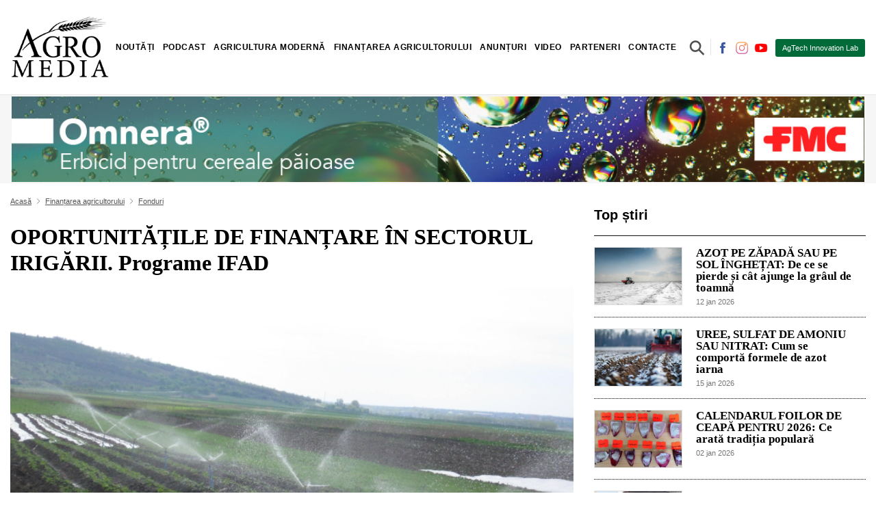

--- FILE ---
content_type: text/html; charset=utf-8
request_url: https://agromedia.md/finantarea-agricultorului/fonduri/oportunitatile-de-finantare-in-sectorul-irigarii-programe-ifad
body_size: 13101
content:
<!DOCTYPE HTML>
<html>
	<head>
		<title>OPORTUNITĂȚILE DE FINANȚARE ÎN SECTORUL IRIGĂRII. Programe IFAD</title>
		
		<meta charset="utf-8">
				<meta name="description" content="OPORTUNITĂȚILE DE FINANȚARE &Icirc;N SECTORUL IRIGĂRII. Programe IFAD">
		<meta name="author" content="AGROMEDIA este un portal autohton, despre și pentru agricultori. O platformă de știri, analize, reportaje, interviuri și investigații agricole.">
		<meta name="DC.Language" content="RO">
		<meta name="resource-type" content="document">
	
		<meta name="REVISIT-AFTER" content="1 days" />
		<meta name="RATING" content="General" />
		<meta name="DC.Title" content="OPORTUNITĂȚILE DE FINANȚARE &Icirc;N SECTORUL IRIGĂRII. Programe IFAD" />
		<meta name="DC.Format" content="text/html" />

		<meta name="yandex-verification" content="4ab784288cd46a35" />
		
		<meta property="og:title" content="OPORTUNITĂȚILE DE FINANȚARE &Icirc;N SECTORUL IRIGĂRII. Programe IFAD" />
		<meta property="og:description" content="OPORTUNITĂȚILE DE FINANȚARE &Icirc;N SECTORUL IRIGĂRII. Programe IFAD" />
		<meta property="og:url" content="https://agromedia.md/finantarea-agricultorului/fonduri/oportunitatile-de-finantare-in-sectorul-irigarii-programe-ifad" />

		<meta property="og:image" content="https://agromedia.md/files/getfilecdn/7390/6784dadfc452cfa20bdf9f5bc6bd1f84-w1200-h630.jpg" />
		<meta property="og:image:url" content="https://agromedia.md/files/getfilecdn/7390/6784dadfc452cfa20bdf9f5bc6bd1f84-w1200-h630.jpg" />
		<meta property="og:image:secure_url" content="https://agromedia.md/files/getfilecdn/7390/6784dadfc452cfa20bdf9f5bc6bd1f84-w1200-h630.jpg" />
		<meta property="og:image:width" content="1200"/>
		<meta property="og:image:height" content="630"/>
		<meta property="og:image:type" content="image/jpeg"/>
		
		<meta property="twitter:title" content="OPORTUNITĂȚILE DE FINANȚARE &Icirc;N SECTORUL IRIGĂRII. Programe IFAD" />
		<meta property="twitter:description" content="OPORTUNITĂȚILE DE FINANȚARE &Icirc;N SECTORUL IRIGĂRII. Programe IFAD" />
		<meta property="twitter:url" content="https://agromedia.md/finantarea-agricultorului/fonduri/oportunitatile-de-finantare-in-sectorul-irigarii-programe-ifad" />
		<meta property="twitter:image" content="https://agromedia.md/files/getfilecdn/7390/6784dadfc452cfa20bdf9f5bc6bd1f84-w1200-h630.jpg" />

		<meta property="fb:app_id" content="2936992123010253" />
					<meta property="fb:admins" content="100001206891125"/>
		        
		<meta name="viewport" content="width=device-width, initial-scale=1, maximum-scale=5, user-scalable=1"/>

		<link rel="canonical" href="https://agromedia.md/finantarea-agricultorului/fonduri/oportunitatile-de-finantare-in-sectorul-irigarii-programe-ifad" />
		
	
		<link rel="shortcut icon" href="https://agromedia.md/favicon.ico">
		
																<link type="text/css" href="https://agromedia.md/st/1.55.33.6168.css" rel="stylesheet" />
									<link rel="stylesheet" href="https://use.fontawesome.com/releases/v5.8.1/css/all.css" integrity="sha384-50oBUHEmvpQ+1lW4y57PTFmhCaXp0ML5d60M1M7uH2+nqUivzIebhndOJK28anvf" crossorigin="anonymous" media="nope!">
			
								
		<link rel="preconnect" href="https://fonts.googleapis.com">
<link rel="preconnect" href="https://fonts.gstatic.com" crossorigin>
<link href="https://fonts.googleapis.com/css2?family=EB+Garamond:wght@400;500;600&family=Open+Sans:wght@300;400;500ș900&display=swap" rel="stylesheet">

	</head>
	<body class="body js_container_customprice_1 "> 
		<div id="fb-root"></div>
		
		
		<div id="progressbar" style="display:none;"><div style="position:fixed; z-index:100000000; width:100%; height:100%; background:rgba(0, 0, 0, 0.7)">
	<div style="position:relative; z-index:1000000; top:40%; bottom:50%; left:0; right:0; margin:auto; background-color:#f4fcff; width:30%; padding:2%; box-sizing:border-box; text-align:center;">
		<div class="auto">
			iterations			<span id="progressbar_tpl_iterations"></span>
			of			<span id="progressbar_tpl_totaliterations"></span>
		</div>
		<div class="auto" style="text-align:center;">
			<div class="auto" id="progressbar_tpl_percentinfo" style="width:100%; font-size:2em; margin:0.5em 0; font-weight:300; color:#666;"></div>
			<div class="auto" id="progressbar_tpl_barcontainer" style="width:100%; box-sizing:border-box; border:#1f72ca 3px solid; background-color:#ffffff; height:30px; border-radius:10px; margin-bottom:10px;">
				<div class="left" id="progressbar_tpl_barpercent" style="background-color:#5eadff; width:50%; height:24px; border-radius:6px;"></div>
			</div>
		</div>
		<div class="auto" id="progressbar_tpl_textinfo"></div>
		
		
		<div class="auto hidden" style="text-align:center;" id="progressbar_tpl_second">
			<div class="auto" id="progressbar_tpl_secondbarcontainer" style="width:100%; box-sizing:border-box; border:#1FCA42 3px solid; background-color:#ffffff; height:30px; border-radius:10px; margin-bottom:10px;">
				<div class="left" id="progressbar_tpl_secondbarpercent" style="background-color:#5DFF66; width:50%; height:24px; border-radius:6px;"></div>
			</div>
		</div>
		
		<div class="auto">
			<div class="left">
				<button type="button" id="progressbar_tpl_btcancel" style="background-color:#F00A0A; color:#FFFFFF; line-height:36px; display:inline-block; padding:0 15px; border-radius: 3px; border:0px; cursor:pointer;">Cancel</button>
			</div>
			<div class="right" id="progressbar_tpl_cancelinginfo">Canceling...</div>
		</div>
	</div>
</div></div>
		<div id="popupresult"></div>
		<div id="popupmainbanner"></div>
		<div id="messageresult"></div>
		<div class="site auto">
		
			<header >

<div class="container d-flex p-0 p-lg-3 align-items-center flex-wrap">
  
    <a class="js_alhl logo order-2 order-lg-1 navb-brand mx-lg-0 mx-auto my-2" href="/"></a>

    <span class="order-1 order-lg-2 mx-lg-auto"> <div id="menu_area" class="menu-area">


            <nav class="navbar navbar-light navbar-expand-lg mainmenu">
            

                <button class="js_CA_click navbar-toogler" type="button" toggleinfo="#navbarSupportedContentmenu" aria-controls="navbarSupportedContentmenu" aria-expanded="false" aria-label="Toggle navigation" parent="#navbarSupportedContentmenu">
                    <span class="navbar-toggler-icon left "></span>
                    <span class="right"></span>
                </button>
                
                <div class="collapse navbar-collapse js_hiderefresh" id="navbarSupportedContentmenu">
                    <ul class="navbar-nav mr-auto ">
                                                                                    <li class="dropdown  ">

                                    <a class="text-desk dropdown-toggle js_alhl" href="/noutati" id="navbarDropdown_92c2b203-ee55-4d70-b4cb-d341bc4f195c_0" targid="" data-toggle="dropdown" aria-haspopup="true" aria-expanded="false" role="button">Noutăți</a>

                                    <a class="text-mob dropdown-toggle js_CA_click " toggleinfo="#92c2b203-ee55-4d70-b4cb-d341bc4f195c_0_mob" >Noutăți</a>

                                    <ul class="dropdown-menu shadow " aria-labelledby="navbarDropdown_92c2b203-ee55-4d70-b4cb-d341bc4f195c_0" id="92c2b203-ee55-4d70-b4cb-d341bc4f195c_0_mob">
                                                                                             
                                <li class=""><a class=" js_alhl" href="/noutati/agricultura-in-moldova" targid="">Agricultura în Moldova</a></li>
                             
                                                     
                                <li class=""><a class=" js_alhl" href="/noutati/agricultura-in-lume" targid="">Agricultura în Lume</a></li>
                             
                                                     
                                <li class=""><a class=" js_alhl" href="/noutati/istorii-de-succes" targid="">Istorii de succes</a></li>
                             
                        




                                    </ul>

                                </li>
                             
                                                     
                                <li class=""><a class=" js_alhl" href="/podcast" targid="">Podcast</a></li>
                             
                                                                                    <li class="dropdown  ">

                                    <a class="text-desk dropdown-toggle js_alhl" href="/agricultura-moderna" id="navbarDropdown_4e489a34-0002-4094-a06f-4e666038aecc_2" targid="" data-toggle="dropdown" aria-haspopup="true" aria-expanded="false" role="button">Agricultura modernă</a>

                                    <a class="text-mob dropdown-toggle js_CA_click " toggleinfo="#4e489a34-0002-4094-a06f-4e666038aecc_2_mob" >Agricultura modernă</a>

                                    <ul class="dropdown-menu shadow " aria-labelledby="navbarDropdown_4e489a34-0002-4094-a06f-4e666038aecc_2" id="4e489a34-0002-4094-a06f-4e666038aecc_2_mob">
                                                                                             
                                <li class=""><a class=" js_alhl" href="/agricultura-moderna/turism-rural" targid="">Turism rural</a></li>
                             
                                                     
                                <li class=""><a class=" js_alhl" href="/agricultura-moderna/vii-si-vinuri" targid="">Vii și vinuri</a></li>
                             
                                                     
                                <li class=""><a class=" js_alhl" href="/agricultura-moderna/zootehnie" targid="">Zootehnie</a></li>
                             
                                                     
                                <li class=""><a class=" js_alhl" href="/agricultura-moderna/cereale" targid="">Cereale și alte culturi profitabile</a></li>
                             
                                                     
                                <li class=""><a class=" js_alhl" href="/agricultura-moderna/fructe-si-legume" targid="">Horticultură și Legumicultură</a></li>
                             
                                                     
                                <li class=""><a class=" js_alhl" href="/agricultura-moderna/produse-fitosanitare" targid="">Produse fitosanitare</a></li>
                             
                                                     
                                <li class=""><a class=" js_alhl" href="/agricultura-moderna/tehnica-agricola" targid="">Tehnologii inovatoare în agricultură</a></li>
                             
                                                     
                                <li class=""><a class=" js_alhl" href="/agricultura-moderna/agricultura-bio" targid="">Agricultura ECO și inovatii circulare</a></li>
                             
                        




                                    </ul>

                                </li>
                             
                                                                                    <li class="dropdown  ">

                                    <a class="text-desk dropdown-toggle js_alhl" href="/finantarea-agricultorului" id="navbarDropdown_91713285-88bb-4c31-9571-51b80145fa0b_3" targid="" data-toggle="dropdown" aria-haspopup="true" aria-expanded="false" role="button">Finanțarea agricultorului</a>

                                    <a class="text-mob dropdown-toggle js_CA_click " toggleinfo="#91713285-88bb-4c31-9571-51b80145fa0b_3_mob" >Finanțarea agricultorului</a>

                                    <ul class="dropdown-menu shadow " aria-labelledby="navbarDropdown_91713285-88bb-4c31-9571-51b80145fa0b_3" id="91713285-88bb-4c31-9571-51b80145fa0b_3_mob">
                                                                                             
                                <li class=""><a class=" js_alhl" href="/finantarea-agricultorului/subventii" targid="">Subvenții</a></li>
                             
                                                     
                                <li class=""><a class=" js_alhl" href="/finantarea-agricultorului/fonduri" targid="">Fonduri</a></li>
                             
                                                     
                                <li class=""><a class=" js_alhl" href="/finantarea-agricultorului/credite-bancare" targid="">Credite bancare</a></li>
                             
                                                     
                                <li class=""><a class=" js_alhl" href="/finantarea-agricultorului/asigurari" targid="">Asigurări</a></li>
                             
                        




                                    </ul>

                                </li>
                             
                                                                                    <li class="dropdown  ">

                                    <a class="text-desk dropdown-toggle js_alhl" href="/anunturi" id="navbarDropdown_6524fbca-7fcc-4ee9-a901-69293286acef_4" targid="" data-toggle="dropdown" aria-haspopup="true" aria-expanded="false" role="button">Anunțuri</a>

                                    <a class="text-mob dropdown-toggle js_CA_click " toggleinfo="#6524fbca-7fcc-4ee9-a901-69293286acef_4_mob" >Anunțuri</a>

                                    <ul class="dropdown-menu shadow " aria-labelledby="navbarDropdown_6524fbca-7fcc-4ee9-a901-69293286acef_4" id="6524fbca-7fcc-4ee9-a901-69293286acef_4_mob">
                                                                                             
                                <li class=""><a class=" js_alhl" href="/ghidul-fermierului" targid="">Ghidul Fermierului</a></li>
                             
                        




                                    </ul>

                                </li>
                             
                                                     
                                <li class=""><a class=" js_alhl" href="/video" targid="">Video</a></li>
                             
                                                     
                                <li class=""><a class=" js_alhl" href="/parteneri" targid="">Parteneri</a></li>
                             
                                                     
                                <li class=""><a class=" js_alhl" href="/contacte" targid="">Contacte</a></li>
                             
                                            </ul>
                </div>
              </nav>  
</div>





</span>
    <span class="order-4 order-lg-3 ">

<div class="search-container">
	<form action="/blog/search" method="post" enctype="multipart/form-data" class="js_af" id="searchForm">

	<input class="search-st expandright" id="searchright" type="text" name="search" placeholder="Cauta un articol" value="" required />
    <label class="button searchbutton" for="searchright"><span class="mglass">&#9906;</span><button type="submit" class="auto d-none" ><i class="fas fa-search"></i></button></label>
  </form>
</div></span>
    <span class="social-top d-lg-block d-none order-3 order-lg-4">
          <a href="https://www.facebook.com/profile.php?id=61554357910245" class="mr-1"><img class="js_lazyxt" src="[data-uri]" data-src="https://agromedia.md/files/getfilecdn/2875/395613e9b47a78e4a49f11fed0cc3591-w40-h40.jpg" alt="https://www.facebook.com/profile.php?id=61554357910245" width="20" height="20"></a>
          <a href="https://www.instagram.com/agromedia_/" class="mr-1"><img class="js_lazyxt" src="[data-uri]" data-src="https://agromedia.md/files/getfilecdn/2874/17fd6aa2bd809f8dff130a1266ee8531-w40-h40.jpg" alt="https://www.instagram.com/agromedia_/" width="20" height="20"></a>
          <a href="https://www.youtube.com/channel/UCzZqYdSFtDc62a7O3EXEmPQ" class="mr-1"><img class="js_lazyxt" src="[data-uri]" data-src="https://agromedia.md/files/getfilecdn/2876/c46536b8cbcef1293f26441c7e159505-w40-h40.jpg" alt="https://www.youtube.com/channel/UCzZqYdSFtDc62a7O3EXEmPQ" width="20" height="20"></a>
    </span>
    
    <span class="order-5 order-lg-5 for-abonated"><em>În pas cu agricultura modernă!</em><a class="btn-abonated order-2 order-lg-5" target="_blank" href="https://agtechlab.agromedia.md/">AgTech Innovation Lab</a>

</span>
</div>

<hr class="my-0">

</header>
			<div class="site-content-bottom" id="sitecontent"><div class="adv-home"><div class="container">
<div class="auto">
			<a rel="nofollow,noindex" href="/advplace/cl/38" target="_blank">
	<div class="image js_lazyloadbc image-spinner" data-src="https://agromedia.md/files/getfilecdn/7080/8f898e097d01355703f87ed1d03bf951.jpg">
    <div class="js_spinner spinner-lazy" ><img src="/themes/_default/images/lazzy.gif" alt="" ></div>
</div>
</a>	</div></div></div>
<div class="container page blog-detail pt-3 js_change_browserlocation_onscroll" canonical="https://agromedia.md/finantarea-agricultorului/fonduri/oportunitatile-de-finantare-in-sectorul-irigarii-programe-ifad">
	<div class="row">
		<div class="col-sm-8">
			<div class="bread-crump">
	
		<div class="breadcrump-item"><a href="/" class="js_alhl">Acasă</a></div>
					<i class="fas fa-angle-right d-inline fa-fw"></i>
						<div class="breadcrump-item"><a class=" js_alhl" href="/finantarea-agricultorului" targid="">Finanțarea agricultorului </a></div>
								<i class="fas fa-angle-right d-inline fa-fw"></i>
						<div class="breadcrump-item"><a class=" js_alhl" href="/finantarea-agricultorului/fonduri" targid="">Fonduri </a></div>
						
</div>
			
			<h1>OPORTUNITĂȚILE DE FINANȚARE ÎN SECTORUL IRIGĂRII. Programe IFAD</h1>

												<div class="cover auto js_lazyloadbc image-spinner" data-src="https://agromedia.md/files/getfilecdn/7390/6784dadfc452cfa20bdf9f5bc6bd1f84-w720-h479.jpg" alt="OPORTUNITĂȚILE DE FINANȚARE &Icirc;N SECTORUL IRIGĂRII. Programe IFAD">
    					<div class="js_spinner spinner-lazy" ><img src="/themes/_default/images/lazzy.gif" alt="" ></div>
					</div>
							
			<div class="auto mb-3">
				<div class="data-public float-left col-4 p-0">21 mar 2023</div>
				<div class="float-right col-8 p-0"><div class=" share">
	
				
			 
			<a href="http://www.facebook.com/sharer/sharer.php?s=100&u=https%3A%2F%2Fagromedia.md%2Ffinantarea-agricultorului%2Ffonduri%2Foportunitatile-de-finantare-in-sectorul-irigarii-programe-ifad" target="_blank" rel='nofollow' class="text-dark ">
			<i class="fab fa-facebook-f"></i>
			</a>
		
						
						 <a href="http://twitter.com/share?text=OPORTUNIT%C4%82%C8%9AILE+DE+...+&url=https%3A%2F%2Fagromedia.md%2Ffinantarea-agricultorului%2Ffonduri%2Foportunitatile-de-finantare-in-sectorul-irigarii-programe-ifad&counturl=https%3A%2F%2Fagromedia.md%2Ffinantarea-agricultorului%2Ffonduri%2Foportunitatile-de-finantare-in-sectorul-irigarii-programe-ifad" target="_blank" rel='nofollow' class="text-dark ">
			 <i class="fab fa-twitter"></i>
			</a>
		
						
		
		
					
						<a href="https://linkedin.com/shareArticle?url=https%3A%2F%2Fagromedia.md%2Ffinantarea-agricultorului%2Ffonduri%2Foportunitatile-de-finantare-in-sectorul-irigarii-programe-ifad&title=OPORTUNIT%C4%82%C8%9AILE+DE+FINAN%C8%9AARE+%C3%8EN+SECTORUL+IRIG%C4%82RII.+Programe+IFAD" target="_blank" rel='nofollow' class="text-dark ">
			<i class="fab fa-linkedin"></i>
			</a>
		
		
					
						<a href="viber://forward?text=OPORTUNIT%C4%82%C8%9AILE%20DE%20FINAN%C8%9AARE%20%C3%8EN%20SECTORUL%20IRIG%C4%82RII.%20Programe%20IFAD%20https%3A%2F%2Fagromedia.md%2Ffinantarea-agricultorului%2Ffonduri%2Foportunitatile-de-finantare-in-sectorul-irigarii-programe-ifad" target="_blank" rel='nofollow' class="text-dark ">
			<i class="fab fa-viber"></i>
			</a>
		
		
					
						<a href="whatsapp://send?text=OPORTUNIT%C4%82%C8%9AILE%20DE%20FINAN%C8%9AARE%20%C3%8EN%20SECTORUL%20IRIG%C4%82RII.%20Programe%20IFAD%20https%3A%2F%2Fagromedia.md%2Ffinantarea-agricultorului%2Ffonduri%2Foportunitatile-de-finantare-in-sectorul-irigarii-programe-ifad" target="_blank" rel='nofollow' class="text-dark ">
			<i class="fab fa-whatsapp"></i>
			</a>
		
		
					
						<a href="https://t.me/share/url?url=https%3A%2F%2Fagromedia.md%2Ffinantarea-agricultorului%2Ffonduri%2Foportunitatile-de-finantare-in-sectorul-irigarii-programe-ifad&text=OPORTUNIT%C4%82%C8%9AILE%20DE%20FINAN%C8%9AARE%20%C3%8EN%20SECTORUL%20IRIG%C4%82RII.%20Programe%20IFAD" target="_blank" rel='nofollow' class="text-dark ">
			<i class="fab fa-telegram"></i>
			</a>
		
		
</div></div>        
			</div>
			
			<div class="text">Unitatea Consolidată de Implementare a Programelor Fondului Internațional de Dezvoltare Agricolă (UCIP IFAD) şi Asociația Națională de Dezvoltare Rurală (ACSA) implementează Campania de informare &bdquo;Gestionarea adaptată la schimbările climatice a apelor &icirc;n gospodăriile agricole&rdquo;.<br />
<br />
Campania este parte a Componentei Proiectului TRTP și e destinată producătorilor agricoli şi antreprenorii rurali. &nbsp;Recent, sub sloganul: <strong><em>&bdquo;Irigarea &icirc;ţi poate aduce profituri esenţiale cu preţuri competitive &icirc;n ani secetoşi&rdquo;</em></strong>, au fost informați despre posibilitățile de finanțare agricultorii din raioanele Briceni, Ocnița și Edineț.<br />
<br />
Proiectul &bdquo;&Icirc;mbunătățirea Capacităților pentru Transformarea Zonei Rurale (TRTP)&rdquo;, este implementat de Ministerul Agriculturii și Industriei Alimentare (MAIA), prin intermediul UCIP IFAD, &icirc;n baza Acordului de finanțare semnat &icirc;ntre Guvernul Republicii Moldovei şi Fondul Internațional de Dezvoltare Agricolă (IFAD). Acesta are ca scop stimularea creșterii economice rurale la scară largă și reducerea sărăciei prin investiții şi intervenții complementare &icirc;n zonele mai vulnerabile și defavorizate la climă din toată țara.
<h2><span style="font-size:20px;"><strong>Cui sunt destinate atelierele?</strong></span></h2>
Campania de informare &icirc;n cadrul proiectului menționat prevede implementarea a 15 Ateliere regionale de informare &ndash; instruire cu o acoperire națională. La seminare sunt invitați producători agricoli, mici fermieri, tineri antreprenori și femei din sectorul culturilor cu valoare adăugată (fructe, pomușoare, legume, struguri de masă, pepeniere), care aplică sau doresc să aplice irigarea la scară mică. De asemenea, sunt invitați și membrii Asociațiilor de Utilizatori de Apă la Irigare (AUAI), care prin granturile oferite de proiect vor avea acces la investiții &icirc;n dezvoltarea infrastructurii irigării (bazine de acumulare a apei, sisteme de aducție a apei și construcția/reabilitarea lacurilor/iazurilor de acumulare a apei la irigare).<br />
<br />
<img src="https://agromedia.md/files/getfilecdn/7388/f82c2899b4006739d90e42fbdf68bad1.jpg" style="width: 100%;" /><br />
<br />
&nbsp;La Briceni, Atelierul de lucru a fost implementat de Asociația Națională de Dezvoltare Rurală (ACSA) cu participarea dl. Anatolie Fala, Director proiecte ACSA (&icirc;n calitate de instructor &ndash; formator), dna. Iulia Jeleznii, Șefa Secției Agricultură, Relații Funciare și Cadastru a Consiliului Raional Briceni și dl. Igor Oboroc, Sef serviciu agricultura a Consiliului Raional Ocnița, şi 50 de producători agricoli și membrii a Asociațiilor Utilizatorilor de Apă la Irigații (AUAI) din aria raioanelor Briceni, Edineț și Ocnița.<br />
<br />
&Icirc;n cadrul Atelierului de informare &ndash; instruire, au fost prezentate informații despre:
<ul>
	<li>scopul, obiectivele şi oportunitățile oferite de Programele IFAD &icirc;n Republica Moldova,</li>
	<li>oportunităţi de asistenţa tehnică şi consultanţă gratuită la elaborarea şi depunerea cererilor de finanțare pentru accesarea granturilor,</li>
	<li>criterii de eligibilitate și identificare a potenţialilor beneficiari a loturilor demonstrative,</li>
	<li>oportunităţile și riscurile irigării la scară mică, investiţiile şi tipurile de irigare susţinute de proiect.</li>
</ul>

<h2><span style="font-size:20px;"><strong>Cine poate beneficia de finanțare?</strong></span></h2>
Implementarea proiectului nominalizat are două componente &ndash; abordări de investiţii şi sprijin financiar, care include:

<ol>
	<li>asistență financiară sub formă de <strong><em>Granturi &icirc;n valoare maximă de 300&nbsp;000 dolari SUA unui Grup &ndash; client (grup de minim 20 beneficiari eligibili) pentru investiţii &icirc;n infrastructura de irigare</em></strong>. &Icirc;n cazul &icirc;n care sunt mai puţin beneficiari valoarea maximală a grantului se va calcula după formula: <strong><em>15&nbsp;000 dolari SUA x Numărul de beneficiari</em></strong>, și o contribuție de coparticipare de minim 10% a membrilor Grupului - client. Suprafața sistemului de irigare finanțat pentru acest grup de beneficiari va fi de <strong><em>maxim 100 hectare</em></strong>. şi;</li>
	<li>suport financiar sub formă de <strong><em>Granturi &ndash; investiţi cu valoarea maximă 7.500 dolari SUA</em></strong><strong><em> pentru investiţii &icirc;n sisteme de irigare la scară mică</em></strong>. Și o contribuție de coparticipare de minim 30% a potențialului beneficiar, pentru producătorii agricoli - micii, tinerii antreprenori şi femei din arii rurale (cu excepția or. Chișinău și Bălți), care cultivă p&acirc;nă la 10 hectare de terenuri agricole (proprietate și/sau arendă pe termen lung).</li>
</ol>
&nbsp;Ambele componente pe parcursul implementării vor fi precedate de suport şi servicii de consultanţă tehnică gratuită prin intermediul consultanților Asociației Naționale de Dezvoltare Rurală (ACSA), la:

<ul>
	<li>diseminarea informațiilor și identificarea grupelor &ndash; clienți şi micilor fermieri;</li>
	<li>la fondarea de loturi demonstrative de promovarea a tehnicilor eficiente de irigare;</li>
	<li>identificare și Formarea de Formatori și instruirea aplicaților la granturi;</li>
	<li>suport practic beneficiarilor la pregătirea pachetelor de cereri pentru aplicarea la Fondul de Adaptare/IFAD;</li>
	<li>consultanță specializată post-instalare la aplicarea irigării la scară mică şi promovarea tehnicilor de irigare la scară mică pentru &icirc;ncurajarea adoptării de tehnologii inteligente de economisire a apei şi creșterea rezilienţei micilor fermieri prin adoptarea de practici agricole inteligente de adaptare la schimbările climatice.</li>
</ul>
Producătorii agricoli, membrii AUAI şi a APL cointeresați &icirc;n implementarea proiectelor de dezvoltarea a infrastructurii şi sistemelor de irigare la scară mică pot contacta informaţii suplimentare pe pagina web a ființatorului UCIP IFAD: <em>www.ucipifad.md/granturi</em> sau a implementatorului Asociației Naționale de Dezvoltare Rurală (ACSA), web: <a href="http://www.acsa.md"><em>www.acsa.md</em></a>. &Icirc;n perioada 10 martie &ndash; 30 iunie, UCIP IFAD şi ACSA vor organiza 15 Ateliere regionale de informare &ndash; instruire la care sunt aşteptaţi peste 450 de potenţiali beneficiari ai proiectului.<br />
<br />
&Icirc;n perioada imediat următoare, UCIP și ACSA vor implementa 3 Ateliere regionale de informare pentru data de 24 martie 2023, ora 10.00, &icirc;n or. Cahul, str. Pr. Republicii 15/B, cu locația Restaurantul Codreanu, pentru agricultorii din raionul Cahul și Vulcănești, pe 29 martie 2023, ora 10.00, &icirc;n or. Ștefan Vodă, str. Libertății 9, cu locația Restaurantul Mărțișor, pentru agricultorii din raioanele Ștefan Vodă și Căușeni &nbsp;și pe data de 31 martie 2023, ora 10.00, &icirc;n or. Leova, str. Independenței 33, et. 2, cu locația Sala de Ședințe a Consiliului Raional Leova, pentru agricultorii din raioanele Leova și Cantemir.&nbsp;<br />
<br />
<a href="http://www.ucipifad.md/programe/programe-in-derulare/imbunatatirea-capacitatilor-pentru-transformarea-zonei-rurale-ifad-viii/">Proiectul &Icirc;mbunătățirea capacităților pentru transformarea zonei rurale</a>&nbsp;finanțat de&nbsp;<a href="https://www.ifad.org/en/">Fondul Internațional pentru Dezvoltarea Agricolă și Fondul de Adaptare</a>&nbsp;acordă suport investițiilor &icirc;n infrastructura de irigare care se axează pe sisteme micro și mici de irigare.</div> 

							<div class="dotted-hr"></div>
				<div class="mt-2 auto">
											<div class="item-tag"><a href="/blog/hashtag/YWdyb21lZGlh" class="js_alhl">#agromedia</a></div>
											<div class="item-tag"><a href="/blog/hashtag/aXJpZ2FyZQ==" class="js_alhl">#irigare</a></div>
											<div class="item-tag"><a href="/blog/hashtag/ZmluYW50YXJl" class="js_alhl">#finantare</a></div>
									</div>
				<div class="dotted-hr"></div>
						
												<fb:comments class="fb-comments mt-5" data-href="https://agromedia.md/finantarea-agricultorului/fonduri/oportunitatile-de-finantare-in-sectorul-irigarii-programe-ifad" data-width="770" data-numposts="5" data-mobile="1" data-order-by="reverse_time"></fb:comments>
		</div>
		<div class="col-sm-4">
<div class="right-title-name mb-3">Top știri</div>
	<div class="article-3 js_alhl row px-0 mx-0" href="/ghidul-fermierului/azot-pe-zapada-sau-pe-sol-inghetat-de-ce-se-pierde">
    <div class="col-4 pr-1 pl-0">
	    <div class="image-cover js_lazyloadbc image-spinner" data-src="https://agromedia.md/files/getfilecdn/55841/7c8e3f6d0d7d1a12e470cf57adc41c7d-w600-h400.jpg">
            <div class="js_spinner spinner-lazy" ><img src="/themes/_default/images/lazzy.gif" alt="" >
        </div>
        </div>
    </div>
    <div class="col-8 pl-3">
        <a class="mt-0 a-h2" href="/ghidul-fermierului/azot-pe-zapada-sau-pe-sol-inghetat-de-ce-se-pierde">AZOT PE ZĂPADĂ SAU PE SOL ÎNGHEȚAT: De ce se pierde și cât ajunge la grâul de toamnă</a>
        <small class="js_alhl data" href="/ghidul-fermierului/azot-pe-zapada-sau-pe-sol-inghetat-de-ce-se-pierde">12 jan 2026</small>
    </div>
</div>
<div class="dotted-hr my-3"></div>
   
	
	
		

			<div class="article-3 js_alhl row px-0 mx-0" href="/ghidul-fermierului/uree-sulfat-de-amoniu-sau-azotat">
    <div class="col-4 pr-1 pl-0">
	    <div class="image-cover js_lazyloadbc image-spinner" data-src="https://agromedia.md/files/getfilecdn/55885/c45fa03e8929b64c501e573f59e05d7a-w600-h400.jpg">
            <div class="js_spinner spinner-lazy" ><img src="/themes/_default/images/lazzy.gif" alt="" >
        </div>
        </div>
    </div>
    <div class="col-8 pl-3">
        <a class="mt-0 a-h2" href="/ghidul-fermierului/uree-sulfat-de-amoniu-sau-azotat">UREE, SULFAT DE AMONIU SAU NITRAT: Cum se comportă formele de azot iarna</a>
        <small class="js_alhl data" href="/ghidul-fermierului/uree-sulfat-de-amoniu-sau-azotat">15 jan 2026</small>
    </div>
</div>
<div class="dotted-hr my-3"></div>
   
	
	
		

			<div class="article-3 js_alhl row px-0 mx-0" href="/ghidul-fermierului/calendarul-foilor-de-ceapa-pentru-2026-ce-arata-traditia">
    <div class="col-4 pr-1 pl-0">
	    <div class="image-cover js_lazyloadbc image-spinner" data-src="https://agromedia.md/files/getfilecdn/55768/05017b6c22f409b761772651c66f3f69-w600-h400.jpg">
            <div class="js_spinner spinner-lazy" ><img src="/themes/_default/images/lazzy.gif" alt="" >
        </div>
        </div>
    </div>
    <div class="col-8 pl-3">
        <a class="mt-0 a-h2" href="/ghidul-fermierului/calendarul-foilor-de-ceapa-pentru-2026-ce-arata-traditia">CALENDARUL FOILOR DE CEAPĂ PENTRU 2026: Ce arată tradiția populară</a>
        <small class="js_alhl data" href="/ghidul-fermierului/calendarul-foilor-de-ceapa-pentru-2026-ce-arata-traditia">02 jan 2026</small>
    </div>
</div>
<div class="dotted-hr my-3"></div>
   
	
	
		

			<div class="article-3 js_alhl row px-0 mx-0" href="/agricultura-moderna/tehnica-agricola/ce-tipuri-de-despicatoare-exista">
    <div class="col-4 pr-1 pl-0">
	    <div class="image-cover js_lazyloadbc image-spinner" data-src="https://agromedia.md/files/getfilecdn/55814/203456fc63bf12195de48ac9aeeca94f-w600-h400.jpg">
            <div class="js_spinner spinner-lazy" ><img src="/themes/_default/images/lazzy.gif" alt="" >
        </div>
        </div>
    </div>
    <div class="col-8 pl-3">
        <a class="mt-0 a-h2" href="/agricultura-moderna/tehnica-agricola/ce-tipuri-de-despicatoare-exista">CE TIPURI DE DESPICATOARE EXISTĂ ȘI CUM ALEGI VARIANTA OPTIMĂ?</a>
        <small class="js_alhl data" href="/agricultura-moderna/tehnica-agricola/ce-tipuri-de-despicatoare-exista">09 jan 2026</small>
    </div>
</div>
<div class="dotted-hr my-3"></div>
   
	
	
		

			<div class="article-3 js_alhl row px-0 mx-0" href="/agricultura-moderna/produse-fitosanitare/produse-noi-pentru-o-protectie-eficienta">
    <div class="col-4 pr-1 pl-0">
	    <div class="image-cover js_lazyloadbc image-spinner" data-src="https://agromedia.md/files/getfilecdn/55820/1b0b98f1ec142af2a8617958d35ce5e8-w600-h400.jpg">
            <div class="js_spinner spinner-lazy" ><img src="/themes/_default/images/lazzy.gif" alt="" >
        </div>
        </div>
    </div>
    <div class="col-8 pl-3">
        <a class="mt-0 a-h2" href="/agricultura-moderna/produse-fitosanitare/produse-noi-pentru-o-protectie-eficienta">PRODUSE NOI PENTRU O PROTECȚIE EFICIENTĂ A CULTURILOR. alfa smart agro</a>
        <small class="js_alhl data" href="/agricultura-moderna/produse-fitosanitare/produse-noi-pentru-o-protectie-eficienta">09 jan 2026</small>
    </div>
</div>
<div class="dotted-hr my-3"></div>
   
	
	
		

		
<div class="banner-right">
			<div class="my-3">
		<a rel="nofollow,noindex" href="/advplace/cl/54" target="_blank">
	<div class="image js_lazyloadbc image-spinner" data-src="https://agromedia.md/files/getfilecdn/55865/8f87b8521da7629dfdb4c7771ab998b5.jpg">
    <div class="js_spinner spinner-lazy" ><img src="/themes/_default/images/lazzy.gif" alt="" ></div>
</div>
</a>		</div>
	</div>
<div class="right-title-name mb-3">Din aceeași categorie</div>
	<div class="article-3 js_alhl row px-0 mx-0" href="/finantarea-agricultorului/fonduri/granturi-de-pana-la-5-000-euro">
    <div class="col-4 pr-1 pl-0">
	    <div class="image-cover js_lazyloadbc image-spinner" data-src="https://agromedia.md/files/getfilecdn/55945/f2ae0793beed40b0efdca25755062070-w600-h400.jpg">
            <div class="js_spinner spinner-lazy" ><img src="/themes/_default/images/lazzy.gif" alt="" >
        </div>
        </div>
    </div>
    <div class="col-8 pl-3">
        <a class="mt-0 a-h2" href="/finantarea-agricultorului/fonduri/granturi-de-pana-la-5-000-euro">GRANTURI DE PÂNĂ LA 5.000 EURO PENTRU PROIECTE DEMONSTRATIVE ÎN SECTORUL NUCIFER</a>
        <small class="js_alhl data" href="/finantarea-agricultorului/fonduri/granturi-de-pana-la-5-000-euro">21 jan 2026</small>
    </div>
</div>
<div class="dotted-hr my-3"></div>
   
	
	
		

			<div class="article-3 js_alhl row px-0 mx-0" href="/finantarea-agricultorului/fonduri/pana-la-1-milion-de-lei-pentru-femei">
    <div class="col-4 pr-1 pl-0">
	    <div class="image-cover js_lazyloadbc image-spinner" data-src="https://agromedia.md/files/getfilecdn/55098/5ceabab111c33247265646dc9497d224-w600-h400.jpg">
            <div class="js_spinner spinner-lazy" ><img src="/themes/_default/images/lazzy.gif" alt="" >
        </div>
        </div>
    </div>
    <div class="col-8 pl-3">
        <a class="mt-0 a-h2" href="/finantarea-agricultorului/fonduri/pana-la-1-milion-de-lei-pentru-femei">PÂNĂ LA 1 MILION DE LEI PENTRU FEMEILE ANTREPRENOARE DIN MEDIUL RURAL</a>
        <small class="js_alhl data" href="/finantarea-agricultorului/fonduri/pana-la-1-milion-de-lei-pentru-femei">20 jan 2026</small>
    </div>
</div>
<div class="dotted-hr my-3"></div>
   
	
	
		

			<div class="article-3 js_alhl row px-0 mx-0" href="/finantarea-agricultorului/fonduri/finantare-pentru-reabilitarea-sistemelor-de-irigare">
    <div class="col-4 pr-1 pl-0">
	    <div class="image-cover js_lazyloadbc image-spinner" data-src="https://agromedia.md/files/getfilecdn/55894/16e94541455db32b2e159f02a86a1bab-w600-h400.jpg">
            <div class="js_spinner spinner-lazy" ><img src="/themes/_default/images/lazzy.gif" alt="" >
        </div>
        </div>
    </div>
    <div class="col-8 pl-3">
        <a class="mt-0 a-h2" href="/finantarea-agricultorului/fonduri/finantare-pentru-reabilitarea-sistemelor-de-irigare">FINANȚARE PENTRU REABILITAREA SISTEMELOR DE IRIGARE: ANIF deschide apelul de proiecte pentru AUAI</a>
        <small class="js_alhl data" href="/finantarea-agricultorului/fonduri/finantare-pentru-reabilitarea-sistemelor-de-irigare">16 jan 2026</small>
    </div>
</div>
<div class="dotted-hr my-3"></div>
   
	
	
		

			<div class="article-3 js_alhl row px-0 mx-0" href="/finantarea-agricultorului/fonduri/programul-fca-granturi-de-peste-30-mil-lei">
    <div class="col-4 pr-1 pl-0">
	    <div class="image-cover js_lazyloadbc image-spinner" data-src="https://agromedia.md/files/getfilecdn/55627/1b054ff510de1810d38c0d326893c632-w600-h400.jpg">
            <div class="js_spinner spinner-lazy" ><img src="/themes/_default/images/lazzy.gif" alt="" >
        </div>
        </div>
    </div>
    <div class="col-8 pl-3">
        <a class="mt-0 a-h2" href="/finantarea-agricultorului/fonduri/programul-fca-granturi-de-peste-30-mil-lei">PROGRAMUL FCA: Granturi de peste 30 mil. lei pentru afaceri agricole micro și mici</a>
        <small class="js_alhl data" href="/finantarea-agricultorului/fonduri/programul-fca-granturi-de-peste-30-mil-lei">12 jan 2026</small>
    </div>
</div>
<div class="dotted-hr my-3"></div>
   
	
	
		

			<div class="article-3 js_alhl row px-0 mx-0" href="/finantarea-agricultorului/fonduri/granturi-de-peste-75-milioane-de-lei">
    <div class="col-4 pr-1 pl-0">
	    <div class="image-cover js_lazyloadbc image-spinner" data-src="https://agromedia.md/files/getfilecdn/55796/a19dd6e816714bfad01e637d2548c93a-w600-h400.jpg">
            <div class="js_spinner spinner-lazy" ><img src="/themes/_default/images/lazzy.gif" alt="" >
        </div>
        </div>
    </div>
    <div class="col-8 pl-3">
        <a class="mt-0 a-h2" href="/finantarea-agricultorului/fonduri/granturi-de-peste-75-milioane-de-lei">GRANTURI DE PESTE 75 MILIOANE DE LEI, ÎN CADRUL AGGRI PENTRU ZOOTEHNIE</a>
        <small class="js_alhl data" href="/finantarea-agricultorului/fonduri/granturi-de-peste-75-milioane-de-lei">06 jan 2026</small>
    </div>
</div>
<div class="dotted-hr my-3"></div>
   
	
	
		

		
<div class="right-title-name mb-3">Știri recomandate</div>
	<div class="article-3 js_alhl row px-0 mx-0" href="/agricultura-moderna/produse-fitosanitare/corteva-agronomy-day-2024-hibrizi-performanti-culturi-protejate">
    <div class="col-4 pr-1 pl-0">
	    <div class="image-cover js_lazyloadbc image-spinner" data-src="https://img.youtube.com/vi/d7kg4LM4LfE/maxresdefault.jpg?">
            <div class="js_spinner spinner-lazy" ><img src="/themes/_default/images/lazzy.gif" alt="" ></div>
        </div>
    </div>
    <div class="col-8 pl-3">
        <a class="mt-0 a-h2" href="/agricultura-moderna/produse-fitosanitare/corteva-agronomy-day-2024-hibrizi-performanti-culturi-protejate">CORTEVA AGRONOMY DAY 2024: Hibrizi performanți, culturi protejate</a>
        <small class="js_alhl data" href="/agricultura-moderna/produse-fitosanitare/corteva-agronomy-day-2024-hibrizi-performanti-culturi-protejate">14 jun 2024</small>
    </div>
</div>
<div class="dotted-hr my-3"></div>
	
	
		

			<div class="article-3 js_alhl row px-0 mx-0" href="/noutati/istorii-de-succes/piotr-caraman-agricultura-viitorului-este-in-mainile-noastre">
    <div class="col-4 pr-1 pl-0">
	    <div class="image-cover js_lazyloadbc image-spinner" data-src="https://agromedia.md/files/getfilecdn/50371/522de06e6c36b565af77a2e3208956ce-w600-h400.jpg">
            <div class="js_spinner spinner-lazy" ><img src="/themes/_default/images/lazzy.gif" alt="" ></div>
        </div>
    </div>
    <div class="col-8 pl-3">
        <a class="mt-0 a-h2" href="/noutati/istorii-de-succes/piotr-caraman-agricultura-viitorului-este-in-mainile-noastre">PIOTR CARAMAN: „Agricultura viitorului este în mâinile noastre, a tinerilor specialiști”</a>
        <small class="js_alhl data" href="/noutati/istorii-de-succes/piotr-caraman-agricultura-viitorului-este-in-mainile-noastre">12 jun 2024</small>
    </div>
</div>
<div class="dotted-hr my-3"></div>
	
	
		

			<div class="article-3 js_alhl row px-0 mx-0" href="/noutati/agricultura-in-moldova/fermierii-in-vizita-la-monicol-afacere-agricola-cu-ciclul-de-productie-inchis">
    <div class="col-4 pr-1 pl-0">
	    <div class="image-cover js_lazyloadbc image-spinner" data-src="https://agromedia.md/files/getfilecdn/50343/7757a3d4655fcf66c4b2ed499e588d23-w600-h400.jpg">
            <div class="js_spinner spinner-lazy" ><img src="/themes/_default/images/lazzy.gif" alt="" ></div>
        </div>
    </div>
    <div class="col-8 pl-3">
        <a class="mt-0 a-h2" href="/noutati/agricultura-in-moldova/fermierii-in-vizita-la-monicol-afacere-agricola-cu-ciclul-de-productie-inchis">FERMIERII, ÎN VIZITĂ LA MONICOL – Afacere agricolă cu ciclul de producție închis</a>
        <small class="js_alhl data" href="/noutati/agricultura-in-moldova/fermierii-in-vizita-la-monicol-afacere-agricola-cu-ciclul-de-productie-inchis">08 jun 2024</small>
    </div>
</div>
<div class="dotted-hr my-3"></div>
	
	
		

			<div class="article-3 js_alhl row px-0 mx-0" href="/noutati/agricultura-in-moldova/laboratorul-de-inovatii-conecteaza-agricultura-cu-tehnologiile-digitale">
    <div class="col-4 pr-1 pl-0">
	    <div class="image-cover js_lazyloadbc image-spinner" data-src="https://agromedia.md/files/getfilecdn/50314/168ce3b5c6a49b1bec3b1134a49c1d07-w600-h400.jpg">
            <div class="js_spinner spinner-lazy" ><img src="/themes/_default/images/lazzy.gif" alt="" ></div>
        </div>
    </div>
    <div class="col-8 pl-3">
        <a class="mt-0 a-h2" href="/noutati/agricultura-in-moldova/laboratorul-de-inovatii-conecteaza-agricultura-cu-tehnologiile-digitale">LABORATORUL DE INOVAȚII CONECTEAZĂ AGRICULTURA CU TEHNOLOGIILE DIGITALE</a>
        <small class="js_alhl data" href="/noutati/agricultura-in-moldova/laboratorul-de-inovatii-conecteaza-agricultura-cu-tehnologiile-digitale">06 jun 2024</small>
    </div>
</div>
<div class="dotted-hr my-3"></div>
	
	
		

			<div class="article-3 js_alhl row px-0 mx-0" href="/agricultura-moderna/tehnica-agricola/determinarea-calitatii-cerealelor-un-instrument-indispensabil-pentru-producatori">
    <div class="col-4 pr-1 pl-0">
	    <div class="image-cover js_lazyloadbc image-spinner" data-src="https://agromedia.md/files/getfilecdn/50275/3f63666d7db522c8356601d0d63b1b09-w600-h400.jpg">
            <div class="js_spinner spinner-lazy" ><img src="/themes/_default/images/lazzy.gif" alt="" ></div>
        </div>
    </div>
    <div class="col-8 pl-3">
        <a class="mt-0 a-h2" href="/agricultura-moderna/tehnica-agricola/determinarea-calitatii-cerealelor-un-instrument-indispensabil-pentru-producatori">DETERMINAREA CALITĂȚII CEREALELOR, UN INSTRUMENT INDISPENSABIL PENTRU PRODUCĂTORI</a>
        <small class="js_alhl data" href="/agricultura-moderna/tehnica-agricola/determinarea-calitatii-cerealelor-un-instrument-indispensabil-pentru-producatori">31 mai 2024</small>
    </div>
</div>
<div class="dotted-hr my-3"></div>
	
	
		

		
<div class="banner-right">
			<div class="my-3">
		<a rel="nofollow,noindex" href="/advplace/cl/45" target="_blank">
	<div class="image js_lazyloadbc image-spinner" data-src="https://agromedia.md/files/getfilecdn/55870/fe11a7cd74f0cf9c627100b8c9bdb041.jpg">
    <div class="js_spinner spinner-lazy" ><img src="/themes/_default/images/lazzy.gif" alt="" ></div>
</div>
</a>		</div>
	</div></div>
	</div>

</div>

<div class="btn-bg">
    <span id="id_153e0d20-0b93-4776-98bf-b02bb9cac060">
        <button type="button" class="js_al js_clickonscroll btn-more mx-auto border-0"  href="/blog/detail/4144?index=1" targid="id_153e0d20-0b93-4776-98bf-b02bb9cac060">next blog</button>
    </span>
</div>
</div>
			<footer class="js_hideoncheckout mt-5">




<div class="container">
    <div class="row">
        <div class="col-sm-3 py-3"><span class="logo-footer"></span></div>
        <div class="col-sm-7 pt-5"><div class=" container_bottommenu_1">
	<div class="item_bottommenu_1 block-mini">
		<div class="auto uppercase js_allmenu" objid="5_70">
			<a class=" js_alhl " href="/cine-suntem" targid="">Cine suntem?</a>		</div>
				<div id="bottommenu_child_1_5_70" class="auto child_bottommenu_1"><div class=" container_bottommenu_2">
	<div class="item_bottommenu_2 block-mini">
		<div class="auto uppercase js_allmenu" objid="5_78">
			<a class=" js_alhl " href="/termeni-si-conditii" targid="">Termeni și condiții</a>		</div>
			</div>
	<div class="item_bottommenu_2 block-mini">
		<div class="auto uppercase js_allmenu" objid="5_79">
			<a class=" js_alhl " href="/politica-de-confidentialitate" targid="">Politica de confidențialitate</a>		</div>
			</div>
</div></div>
			</div>
	<div class="item_bottommenu_1 block-mini">
		<div class="auto uppercase js_allmenu" objid="cbottom__1_1">
			<a class=" js_alhl " href="/noutati" targid="">Noutăți</a>		</div>
				<div id="bottommenu_child_1_cbottom__1_1" class="auto child_bottommenu_1"><div class=" container_bottommenu_2">
	<div class="item_bottommenu_2 block-mini">
		<div class="auto uppercase js_allmenu" objid="cbottom__2_2">
			<a class=" js_alhl " href="/noutati/agricultura-in-moldova" targid="">Agricultura în Moldova</a>		</div>
			</div>
	<div class="item_bottommenu_2 block-mini">
		<div class="auto uppercase js_allmenu" objid="cbottom__2_3">
			<a class=" js_alhl " href="/noutati/agricultura-in-lume" targid="">Agricultura în Lume</a>		</div>
			</div>
	<div class="item_bottommenu_2 block-mini">
		<div class="auto uppercase js_allmenu" objid="cbottom__2_4">
			<a class=" js_alhl " href="/noutati/istorii-de-succes" targid="">Istorii de succes</a>		</div>
			</div>
</div></div>
			</div>
	<div class="item_bottommenu_1 block-mini">
		<div class="auto uppercase js_allmenu" objid="cbottom__1_5">
			<a class=" js_alhl " href="/podcast" targid="">Podcast</a>		</div>
			</div>
	<div class="item_bottommenu_1 block-mini">
		<div class="auto uppercase js_allmenu" objid="cbottom__1_6">
			<a class=" js_alhl " href="/agricultura-moderna" targid="">Agricultura modernă</a>		</div>
				<div id="bottommenu_child_1_cbottom__1_6" class="auto child_bottommenu_1"><div class=" container_bottommenu_2">
	<div class="item_bottommenu_2 block-mini">
		<div class="auto uppercase js_allmenu" objid="cbottom__2_9">
			<a class=" js_alhl " href="/agricultura-moderna/turism-rural" targid="">Turism rural</a>		</div>
			</div>
	<div class="item_bottommenu_2 block-mini">
		<div class="auto uppercase js_allmenu" objid="cbottom__2_10">
			<a class=" js_alhl " href="/agricultura-moderna/vii-si-vinuri" targid="">Vii și vinuri</a>		</div>
			</div>
	<div class="item_bottommenu_2 block-mini">
		<div class="auto uppercase js_allmenu" objid="cbottom__2_11">
			<a class=" js_alhl " href="/agricultura-moderna/zootehnie" targid="">Zootehnie</a>		</div>
			</div>
	<div class="item_bottommenu_2 block-mini">
		<div class="auto uppercase js_allmenu" objid="cbottom__2_12">
			<a class=" js_alhl " href="/agricultura-moderna/cereale" targid="">Cereale și alte culturi profitabile</a>		</div>
			</div>
	<div class="item_bottommenu_2 block-mini">
		<div class="auto uppercase js_allmenu" objid="cbottom__2_13">
			<a class=" js_alhl " href="/agricultura-moderna/fructe-si-legume" targid="">Horticultură și Legumicultură</a>		</div>
			</div>
	<div class="item_bottommenu_2 block-mini">
		<div class="auto uppercase js_allmenu" objid="cbottom__2_22">
			<a class=" js_alhl " href="/agricultura-moderna/produse-fitosanitare" targid="">Produse fitosanitare</a>		</div>
			</div>
	<div class="item_bottommenu_2 block-mini">
		<div class="auto uppercase js_allmenu" objid="cbottom__2_14">
			<a class=" js_alhl " href="/agricultura-moderna/tehnica-agricola" targid="">Tehnologii inovatoare în agricultură</a>		</div>
			</div>
	<div class="item_bottommenu_2 block-mini">
		<div class="auto uppercase js_allmenu" objid="cbottom__2_15">
			<a class=" js_alhl " href="/agricultura-moderna/agricultura-bio" targid="">Agricultura ECO și inovatii circulare</a>		</div>
			</div>
</div></div>
			</div>
	<div class="item_bottommenu_1 block-mini">
		<div class="auto uppercase js_allmenu" objid="cbottom__1_8">
			<a class=" js_alhl " href="/finantarea-agricultorului" targid="">Finanțarea agricultorului</a>		</div>
				<div id="bottommenu_child_1_cbottom__1_8" class="auto child_bottommenu_1"><div class=" container_bottommenu_2">
	<div class="item_bottommenu_2 block-mini">
		<div class="auto uppercase js_allmenu" objid="cbottom__2_16">
			<a class=" js_alhl " href="/finantarea-agricultorului/subventii" targid="">Subvenții</a>		</div>
			</div>
	<div class="item_bottommenu_2 block-mini">
		<div class="auto uppercase js_allmenu" objid="cbottom__2_17">
			<a class=" js_alhl " href="/finantarea-agricultorului/fonduri" targid="">Fonduri</a>		</div>
			</div>
	<div class="item_bottommenu_2 block-mini">
		<div class="auto uppercase js_allmenu" objid="cbottom__2_18">
			<a class=" js_alhl " href="/finantarea-agricultorului/credite-bancare" targid="">Credite bancare</a>		</div>
			</div>
	<div class="item_bottommenu_2 block-mini">
		<div class="auto uppercase js_allmenu" objid="cbottom__2_19">
			<a class=" js_alhl " href="/finantarea-agricultorului/asigurari" targid="">Asigurări</a>		</div>
			</div>
</div></div>
			</div>
</div></div>
        <div class="col-sm-2 pt-5 contacts-bm">
            <span class="d-block mb-2">+373 69957057</span>
            <span class="d-block mb-2">agromedia07@gmail.com</span>
            <span class="d-block mb-2">
                                    <a href="https://www.facebook.com/profile.php?id=61554357910245"><img class="js_lazyxt" src="[data-uri]" data-src="https://agromedia.md/files/getfilecdn/2875/395613e9b47a78e4a49f11fed0cc3591-w36-h36.jpg" alt="https://www.facebook.com/profile.php?id=61554357910245" width="24" height="24"></a>
                                    <a href="https://www.instagram.com/agromedia_/"><img class="js_lazyxt" src="[data-uri]" data-src="https://agromedia.md/files/getfilecdn/2874/17fd6aa2bd809f8dff130a1266ee8531-w36-h36.jpg" alt="https://www.instagram.com/agromedia_/" width="24" height="24"></a>
                                    <a href="https://www.youtube.com/channel/UCzZqYdSFtDc62a7O3EXEmPQ"><img class="js_lazyxt" src="[data-uri]" data-src="https://agromedia.md/files/getfilecdn/2876/c46536b8cbcef1293f26441c7e159505-w36-h36.jpg" alt="https://www.youtube.com/channel/UCzZqYdSFtDc62a7O3EXEmPQ" width="24" height="24"></a>
                            </span>
            <span class="d-block mb-2">2026. AGROMEDIA.<br />
Toate drepturile sunt rezervate</span>
        </div>
        
    </div>

</div>



</footer>
		</div>
  
		<div id="hintdiv" class="hintdiv  js_hiderefresh" ></div>
		<div id="inexistent" class="hidden"></div>
		
				
		<div class="hidden" id="lang_info" sid="ro" lid="ro_RO"></div>
		<div class="hidden" id="GMapApiKey">AIzaSyBbxXQRpf1rEMZXKsBncHOEKbK6QQ41vA8</div>
		
		<div class="hidden" id="dec_point_format" data="."></div>
		<div class="hidden" id="thousands_sep_format" data=" "></div>
		
		<div class="hidden" id="defaultimage" data="https://agromedia.md/global/_appl/templates/images/DEFAULTIMG.jpg?"></div>
		
		<div class="hidden" id="datelabelinfo" monthslong="january|february|march|april|mai|june|july|august|september|october|november|december" monthsshort="jan|feb|mar|apr|mai|jun|jul|aug|sep|oct|nov|dec" daynames="monday|tuesday|wednesday|thursday|friday|saturday|sunday" daynamesshort="sun|mon|tue|wed|thu|fri|sat" daynamesmin="su|mo|tu|we|th|fr|sa" first_day="1" dateformat="yy-mm-dd"></div>
		
		<div class="hidden" id="contentsitepaddingtop" data="100"></div>
		<div class="hidden" id="uniquehash">4008c53b8534cacd76232394b5529212</div>
		
						<div class="hidden" id="progressbar_info_url_getuid">https://agromedia.md/default/progressbar_getuid</div>
				<div class="hidden" id="progressbar_info_url_checkprogress">https://agromedia.md/default/progressbar_checkprogress/</div>
				<div class="hidden" id="progressbar_info_url_closeprogress">https://agromedia.md/default/progressbar_closeprogress/</div>
				<div class="hidden" id="progressbar_info_url_cancelprogress">https://agromedia.md/default/progressbar_cancelprogress/</div>
						
<script async src="https://www.googletagmanager.com/gtag/js?id=GTM-TRSQDXP"></script>
<script>
	window.dataLayer = window.dataLayer || [];
	function gtag(){dataLayer.push(arguments);}
	gtag('js', new Date());
	
//	tracking.firstrequest();
//	gtag('config', 'UA-6202400-31');
</script>


<!-- Google Tag Manager -->
<script>(function(w,d,s,l,i){w[l]=w[l]||[];w[l].push({'gtm.start':
new Date().getTime(),event:'gtm.js'});var f=d.getElementsByTagName(s)[0],
j=d.createElement(s),dl=l!='dataLayer'?'&l='+l:'';j.async=true;j.src=
'https://www.googletagmanager.com/gtm.js?id='+i+dl;f.parentNode.insertBefore(j,f);
})(window,document,'script','dataLayer','GTM-TRSQDXP');</script>
<!-- End Google Tag Manager -->
<div class="hidden gtag-code-info" data-code="GTM-TRSQDXP" ></div>




<script>
  (function(i,s,o,g,r,a,m){i['GoogleAnalyticsObject']=r;i[r]=i[r]||function(){
  (i[r].q=i[r].q||[]).push(arguments)},i[r].l=1*new Date();a=s.createElement(o),
  m=s.getElementsByTagName(o)
  [0];a.async=1;a.src=g;m.parentNode.insertBefore(a,m)
  })(window,document,'script','//www.google-analytics.com/analytics.js','ga');
</script>

<!-- Google Tag Manager (noscript) -->
<noscript><iframe src="https://www.googletagmanager.com/ns.html?id=GTM-TRSQDXP"
height="0" width="0" style="display:none;visibility:hidden"></iframe></noscript>
<!-- End Google Tag Manager (noscript) -->





        <div id="loadingind" class="loadingind" ><!--<i class="fa-loading fa-cog-load fa-spin"></i>-->
        	<span>
            	<div class="prel">
                <div id="fountainG">
				<div id="fountainG_1" class="fountainG"></div>
				<div id="fountainG_2" class="fountainG"></div>
				<div id="fountainG_3" class="fountainG"></div>
				<div id="fountainG_4" class="fountainG"></div>
				<div id="fountainG_5" class="fountainG"></div>
				<div id="fountainG_6" class="fountainG"></div>
				<div id="fountainG_7" class="fountainG"></div>
				<div id="fountainG_8" class="fountainG"></div>
			</div>
                </div>
                <div class="prel">loading ...</div>                
            </span>            
        </div>

		<div class="hidden">
			<div class=" d-flex justify-content-center">
				<div class="text-center position-absolute " id="loadingind-mini">
				<button class="btn btn-primary btn-sm" type="button" disabled>
					<span class="spinner-border spinner-border-sm" role="status" aria-hidden="true"></span>
					<span class="sr-only">Loading...</span>
				</button>
				</div>
			</div>
		</div>

		<div id="currenttheme" class="hidden" theme="_default"></div>
		<div class="hidden" id="siteversion" data="1.55.33.6168"></div>
		<div class="hidden" id="cdnurl" data="https://agromedia.md/"></div>
		<div class="hidden" id="generalext" data="jpeg"></div>

		<script src="https://unpkg.com/aos@next/dist/aos.js"></script>
		<script>
			AOS.init();
		</script>
		
											<script type="text/javascript" src="https://agromedia.md/sc/1.55.33.6168.js" async defer></script>
																								<script src="https://www.google.com/recaptcha/api.js?render=explicit" async defer></script>	
														
		<script>
			(function(d, s, id) {  
				var js, fjs = d.getElementsByTagName(s)[0]; 
				if (d.getElementById(id)) return;  
				js = d.createElement(s);
				js.id = id;  
				js.src = "//connect.facebook.net/ro_RO/all.js#xfbml=1&appId=2936992123010253";    
				fjs.parentNode.insertBefore(js, fjs);
			}
			(document, 'script', 'facebook-jssdk'));
		</script>
		
				<link rel="stylesheet" href="https://agromedia.md/compcss/1.55.33.6168.css" media="nope!">
		<script type="text/javascript" src="https://agromedia.md/compjs/1.55.33.6168.js" async defer></script>
		
		
	</body>

</html><input type="hidden" class="js_npt" value="OPORTUNITĂȚILE DE FINANȚARE &Icirc;N SECTORUL IRIGĂRII. Programe IFAD"><input type="hidden" class="js_ndsm" value="OPORTUNITĂȚILE DE FINANȚARE &Icirc;N SECTORUL IRIGĂRII. Programe IFAD"><input type="hidden" class="js_canonical" value="https://agromedia.md/finantarea-agricultorului/fonduri/oportunitatile-de-finantare-in-sectorul-irigarii-programe-ifad"><input type="hidden" class="js_nimgpag" value="https://agromedia.md/files/getfilecdn/7390/6784dadfc452cfa20bdf9f5bc6bd1f84-w1200-h630.jpg"><div style="display:none" name="js_sel_menu" value="" value2="" value3="" class="js_c"  ></div><div style="display:none" name="js_redirect" value="/advplace/showpopupmainbanner" value2="ajax" value3="popupmainbanner" class="js_c"  ></div>